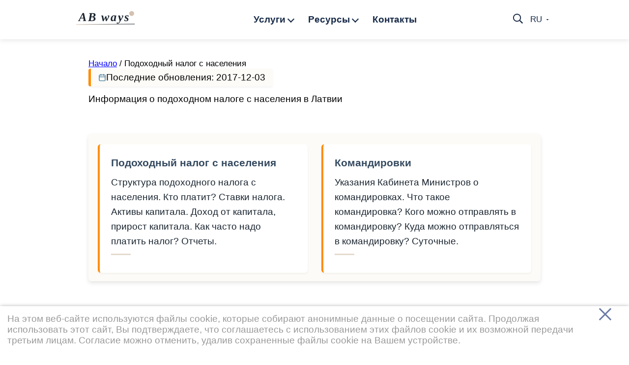

--- FILE ---
content_type: text/html; charset=UTF-8
request_url: https://www.abways.lv/podohodnij-nalog-s-naselenija
body_size: 15551
content:
<!DOCTYPE html>
<html lang="en">
<head>
<meta charset="UTF-8">
<meta name="viewport" content="width=device-width, initial-scale=1.0">
<title>Подоходный налог с населения - AB ways</title> 
<link rel="canonical" href="https://www.abways.lv/podohodnij-nalog-s-naselenija" /> 

<meta name="description" content="Подоходный налог с населения "/>


<link rel="apple-touch-icon" sizes="180x180" href="https://www.abways.lv/favicons/apple-touch-icon.png">
<link rel="icon" type="image/png" sizes="32x32" href="https://www.abways.lv/favicons/favicon-32x32.png">
<link rel="icon" type="image/png" sizes="16x16" href="https://www.abways.lv/favicons/favicon-16x16.png">
<link rel="manifest" href="https://www.abways.lv/favicons/site.webmanifest"> 

<meta property="og:type" content="website" />
<meta property="og:title" content="Подоходный налог с населения" />
<meta property="og:description" content="Подоходный налог с населения" />
<meta property="og:url" content="https://www.abways.lv/podohodnij-nalog-s-naselenija" />
<meta property="og:site_name" content="www.abways.lv" />
<meta name="twitter:card" content="summary" />
<meta name="twitter:description" content="Подоходный налог с населения" />
<meta name="twitter:title" content="Подоходный налог с населения" />

<meta name="robots" content="index, follow" />

<meta name="flattr:id" content="llw13o">



<script type="application/ld+json">
{
  "@context": "http://schema.org",
  "@type": "WebSite",
  "@id":"#website",
  "url": "https://www.abways.lv/podohodnij-nalog-s-naselenija",
  "name": "AB ways",
"description": "Подоходный налог с населения",
"potentialAction":{"@type":"SearchAction","target":"https:\/\/www.journalledgers.com\/?s={search_term_string}","query-input":"required name=search_term_string"}
}
</script>

<script type="application/ld+json">
{
"@context": "http://schema.org",
"@type": "Corporation",
"@id":"https://www.abways.lv",
"legalName": "SIA AB ways",
"description": "Managerial and financial accounting services",
"url": "https://www.abways.lv",
"address":{ 
"@type": "PostalAddress",
"addressLocality": "Riga",
"addressCountry": "LV",
"postalCode": "1067",
"streetAddress": "Slokas iela 191-15"
},
"logo": "https://www.abways.lv/images/abways_logo.gif"
}
</script>



<style>

* {
margin: 0;
padding: 0;
box-sizing: border-box;
font-family: "Trebuchet MS", sans-serif, Helvetica, Arial;
}




:root {
--mainBg: #ffffff;
--accentC: #ff8c00;
--accentC1: #cc7000;
--light: #F7FAFC;
--lightV01: #fdfbf7;
--lightV02: #fcfcfc;
--clBase: #2c3e50;
--clComplementary: #d3c1af;
--clLighter: #354a60;
--clDarker: #233240;
--clMuchLighter: #3e5770;
--clMuchDarker: #1a2530;
--clAnalogous1: #2b2b4f;
--clAnalogous2: #3d2b4f;
--clAnalogous3: #2b4f4f;
--clAnalogous4: #2b4f3d;
--clMonochrom1: #070a0d;
--clMonochrom2: #507091;
--clMonochrom3: #457b9d;

/* Adding new variables for consistency */
--borderRadius: 6px;
--shadowLight: 0 2px 4px rgba(0, 0, 0, 0.05);
--shadowMedium: 0 4px 8px rgba(0, 0, 0, 0.1);
--defaultPadding: 1em;

font-size: 19px;
}


.cursor_pointer, input[type="submit"], #close_cookie_message { cursor:pointer; }

body {
background: #ffffff;
}

header {
background: #ffffff;
box-shadow: 0 2px 10px rgba(0, 0, 0, 0.1);
position: fixed;
width: 100%;
top: 0;
z-index: 4;
}

.headerContainer {
max-width: 1000px;
margin: 0 auto;
padding: 0 20px;
}

.topNav {
display: flex;
justify-content: space-between;
align-items: center;
height: 80px;
}

.logoContainer { 
width: 150px;
}


/* .logo {
font-size: 1.2rem;
font-weight: 700;
color: #182B49;
text-decoration: none;
} */
.logo { 
text-decoration: none;
font-family: cursive, Bookman Old Style;
font-style: italic;
font-size: 1.3rem;
font-weight: 900;
color: var(--clMuchDarker);letter-spacing: 2px;
position: relative;
display: inline-block;
margin-bottom: 10px;
transform: rotate(-0.5deg);
white-space: nowrap;
}

.logo::after {
content: "";
position: absolute;
bottom: -1px;
left: -5px;
width: 105%;
height: 1px;
background: linear-gradient(90deg, var(--clComplementary) 0%, var(--clMuchDarker) 100%);
}

.circleMarker {
position: relative;
display: inline-block;
}
.circleMarker::after {
content: "";
position: absolute;
top: -20px;
right: -0px;
width: 10px;
height: 10px;
background-color: var(--clComplementary);
border-radius: 50%;
}



.navMenu {
display: flex;
list-style: none;
margin-right: 20px;
}

.navItem {
position: relative;
margin-left: 30px;
}

.navLink {
color: #182B49;
text-decoration: none;
font-size: 1.0rem;
font-weight: 600;
padding: 30px 0;
transition: color 0.3s;
display: inline-block;
cursor: pointer;
}

.navLink:hover {
color: #007BFF;
}

.hasDropdown:after {
content: '';
width: 8px;
height: 8px;
border-right: 2px solid #182B49;
border-bottom: 2px solid #182B49;
display: inline-block;
transform: rotate(45deg);
margin-left: 6px;
position: relative;
top: -2px;
transition: transform 0.3s;
}

.hasDropdown:hover:after {
transform: rotate(-135deg);
border-color: #007BFF;
}

.dropdownContainer {
position: absolute;
top: 100%;
left: -20px;
background: white;
width: 240px;
box-shadow: 0 5px 15px rgba(0, 0, 0, 0.1);
border-radius: 4px;
opacity: 0;
visibility: hidden;
transform: translateY(10px);
transition: all 0.3s;
z-index: 4;
}

.navItem:hover .dropdownContainer {
opacity: 1;
visibility: visible;
transform: translateY(0);
}

.dropdownMenu {
list-style: none;
padding: 10px 0;
}
.dropdownMenu li {
padding: 10px 5px;
}
.dropdownMenu li a {
color: #182B49;
text-decoration: none;
font-size: 1rem;
transition: color 0.3s;
display: block;
}
.dropdownMenu li a:hover {
color: #007BFF;
}

.rightNav {
display: flex;
align-items: center;
}



.mobileSearchIcon {
display: block;
cursor: pointer;
margin-right: 15px;
}

.mobileSearchForm {
position: absolute;
top: 80px;
left: 0;
width: 100%;
padding: 15px 20px;
background: white;
box-shadow: 0 5px 15px rgba(0, 0, 0, 0.1);
display: none;
z-index: 2;
}

.mobileSearchForm form {
display: flex;
gap: 10px; 
}

.mobileSearchForm.active {
display: block;
}

.mobileSearchInput {
flex: 1; border: 1px solid #e5e5e5;
border-radius: 4px;
padding: 10px 15px;
font-size: 1rem;
}

.mobileSearchForm button {
padding: 10px 20px;
font-size: 1rem;
border: none;
border-radius: 4px;
cursor: pointer;
}
.mobileSearchForm button:hover {
background-color: var(--clComplementary);}

.mobileSearchInput:focus {
outline: none;
border-color: #007BFF;
}


.languageSelector {
display: flex;
align-items: center;
cursor: pointer;
position: relative;
}

.currentLang {
display: flex;
align-items: center;
font-size: 0.9rem;
color: #182B49;
}

.langDropdown {
position: absolute;
top: 100%;
right: 0;
background: white;
width: 120px;
box-shadow: 0 5px 15px rgba(0, 0, 0, 0.1);
border-radius: 4px;
opacity: 0;
visibility: hidden;
transform: translateY(10px);
transition: all 0.3s;
z-index: 3;
}

.languageSelector:hover .langDropdown {
opacity: 1;
visibility: visible;
transform: translateY(0);
}

.langList {
list-style: none;
padding: 10px 0;
}

.langItem {
padding: 8px 15px;
}

.langLink {
color: #182B49;
text-decoration: none;
font-size: 0.9rem;
transition: color 0.3s;
display: block;
}

.langLink:hover {
color: #007BFF;
}

.hamburger {
display: none;
cursor: pointer;
}

.hamburgerBar {
display: block;
width: 25px;
height: 3px;
margin: 5px auto;
background-color: #182B49;
transition: all 0.3s;
}



.contentContainer {
max-width: 960px;
margin: 100px auto 0px auto;
padding: 20px;
}

.contentContainer .fullWidth { width: 100vw; margin-left: calc(-50vw + 50%); padding-left: calc(50vw - 50%); padding-right: calc(50vw - 50%); }

.contentContainer ul, ol {
margin: 1rem 0 1rem 1.5rem;
padding: 0;
list-style-type: none;
}

.contentContainer ul li, .contentContainer ol li {
margin: 0.1rem 0;
color: var(--clMuchDarker);
padding: 0 0 0.3rem 0;
line-height: 1.6rem;
}

.contentContainer ol > li {
counter-increment: item;
}

.contentContainer ul > li {
counter-increment: none; 
}

.contentContainer ol > li::before {
content: counter(item) "";
color: #ffffff;
font-weight: bold;
font-size: 1rem;
background: var(--clMonochrom3);
border-radius: 50%;
margin: 0 10px 0 0;
width: 24px;
height: 24px;
display: inline-flex;
align-items: center;
justify-content: center;
padding: 2px;
}

.contentContainer ul li::before {
content: '\2022' !important;
color: var(--clAnalogous03);
margin-right: 0.5rem;
font-size: 1.5rem;
}


.contentContainer .hero {
background-color: var(--clMonochrom3) !important;
color: white !important;
padding: 5rem 0 !important;
text-align: center !important;
}

.contentContainer .hero h1 {
font-size: 2.5rem !important;
margin: 0 auto 1rem auto !important;
color: white !important;
max-width:990px;
}

.contentContainer .hero p {
font-size: 1.2rem !important;
max-width: 700px !important;
margin: 0 auto 2rem !important;
text-align: center !important;
}


.tocContainer{ 
transition: width 0.3s ease;
overflow: hidden;
max-height: 40vh;
overflow-y: auto;
width: fit-content;
}

.tocHeading{ 
cursor: pointer;
font-size: 19px;
position:sticky;
top:0;
z-index: 4;
padding: 5px;
display: block;
width: 100%;
background-color: var(--lightV01);
}

.tocNavigation{ 
display: none;
list-style: none;

}

.tocNavigation ul {
list-style: none;
padding: 0;
}

.tocNavigation li {
display: inline;
 
}

.contentContainer .tocNavigation li::before {
content: '' !important;
}

.tocNavigation a {
text-decoration: none !important;
padding: 4px 8px;
border-radius: 4px;
transition: all 0.3s ease;
}

.tocNavigation a:hover {
background-color: var(--clMonochrom3);
color: white !important;
}

.tocNavigation li:not(:last-child):after {
content: "•";
margin: 0 0 0 10px;
color: var(--clAnalogous2);
}


 
.sticky{
background-color: #f9f9f9;
position: fixed;
top: 0px;
left: 0px;
width: auto !important;
padding-bottom:10px;
z-index: 5;
}




.ctaButton {
display: inline-block;
background-color: var(--accentC);
color: black;
padding: 0.8rem 1.5rem;
border: 1px solid var(--accentC);
border-radius: 5px;
text-decoration: none;
font-size: 1rem;
font-weight: bold;
transition: all 0.3s ease;
cursor:pointer;
}

.ctaButton:hover {
background-color: var(--accentC1);
color: white;
transform: translateY(-3px);
}


.contentContainer h1 {
font-size: 1.9rem;
color: #000000;
margin: 1rem 0 1rem 0;
padding-bottom: 0.5rem;
position: relative;
}

.contentContainer h2 {
font-size: 1.4rem;
color: #000000;
text-align: center;
margin: 2rem 0 1rem 0;
padding-bottom: 0.5rem;
position: relative;
}
.contentContainer h2::after {
content: '';
position: absolute;
width: 100%;
height: 1px;
bottom: 0;
left: 0;
background: linear-gradient(to right, var(--clComplementary) 0%, white 100%);
transition: background 0.3s ease;
z-index: 1;
}

.contentContainer h3 {
margin: 2rem 0 1rem 0;
padding-left: 2rem;
font-size: 1.1rem;
line-height: 1.6rem;
text-align: left;
font-weight: 600;
position: relative;
}
.contentContainer h3::before {
content: '';
position: absolute;
left: 0;
top: 50%;
transform: translateY(-50%);
width: 16px;
height: 18px;
background-color: var(--clComplementary);
border-bottom-right-radius: 16px;
}


.contentContainer h4 {
margin: 10px 10px 5px 10px;
line-height: 1.6rem;
text-align: center;
font-style: italic;
letter-spacing: 0.5px;
background: linear-gradient(135deg, var(--mainBg) 0%, var(--lightV01) 100%);
border-radius: 12px;
box-shadow: 0 4px 15px rgba(0, 0, 0, 0.08);
transition: all 0.3s ease;
}


.contentContainer hr {
clear: both;
border: 0;
height: 1px;
background-image: linear-gradient(to right,rgba(0,0,0,0),rgba(0,0,0,.75),rgba(0,0,0,0));
margin: 20px;
}

.contentContainer p {
text-align: left;
margin: 0 0 15px 0;
line-height: 1.6rem;
}


.contentContainer a {
color: #0000FF;
transition: color 0.3s ease-in-out;
}
.contentContainer a:hover {
color: var(--clAnalogous3);
text-decoration: underline;
}
.contentContainer a:visited {
color: var(--clAnalogous3);
}


.contentContainer .breadcrumbs{ 
font-size: 0.875rem;
}


.lastUpdated {
display: flex;
align-items: center;
gap: 8px;
background-color: var(--lightV01);
border-left: 5px solid var(--accentC);
padding: 3px 15px;
margin-bottom: 20px;
border-radius: 4px;
box-shadow: 0 2px 4px rgba(0,0,0,0.05);
width: fit-content;
}

.lastUpdated svg {
flex-shrink: 0;
color: var(--clMonochrom3);
}



.contentContainer .linksToOtherPages {
background-color: var(--lightV01);
border-radius: var(--borderRadius);
box-shadow: var(--shadowMedium);
padding: var(--defaultPadding);
margin: 2em 0;
}
.contentContainer .linksToOtherPages ul {
list-style-type: none;
padding: 0;
margin: 0;
display: grid;
grid-template-columns: repeat(auto-fill, minmax(300px, 1fr));
gap: 1.5em;
}
.contentContainer .linksToOtherPages li {
background-color: var(--mainBg);
border-left: 4px solid var(--accentC);
border-radius: var(--borderRadius);
padding: 1.2em;
box-shadow: var(--shadowLight);
transition: all 0.3s ease;
display: flex;
flex-direction: column;
height: 100%;
}
.contentContainer .linksToOtherPages li:hover {
transform: translateY(-3px);
box-shadow: 0 6px 12px rgba(0, 0, 0, 0.15);
border-left-color: var(--accentC1);
}
.contentContainer .linksToOtherPages a {
color: var(--clLighter);
font-weight: 600;
font-size: 1.1em;
text-decoration: none;
margin-bottom: 0.5em;
display: block;
transition: color 0.2s ease;
}
.contentContainer .linksToOtherPages a:hover {
color: var(--accentC);
}
.contentContainer .linksToOtherPages li::before {
content: none !important;
}
.contentContainer .linksToOtherPages li::after {
content: "";
display: block;
width: 40px;
height: 3px;
background-color: var(--clComplementary);
margin: 0.5em 0;
opacity: 0.6;
}
.contentContainer .linksToOtherPages li a::after {
content: "→";
opacity: 0;
margin-left: 0.3em;
transition: opacity 0.2s ease, transform 0.2s ease;
display: inline-block;
}
.contentContainer .linksToOtherPages li:hover a::after {
opacity: 1;
transform: translateX(3px);
}


.tooltip {
position: relative;
display: inline-block;
border:0;
margin: 0 10px 0 0;
text-align: left;
}
.tooltip_info {
cursor:pointer;
width: 25px;
height: 25px;
border: 2px solid var(--clMonochrom3); border-radius: 50%;
position: relative;
display: inline-block;
}
.tooltip_info::before {
content: '';
position: absolute;
top: 1px;
left: 50%;
transform: translateX(-50%);
width: 6px;
height: 6px;
background: var(--clMonochrom3);
border-radius: 50%; /* Small dot for top of "i" */
}
.tooltip_info::after {
content: '';
position: absolute;
top: 8px;
left: 50%;
transform: translateX(-50%);
width: 4px;
height: 10px;
background: var(--clMonochrom3); border-radius: 2px;
}


.tooltiptext {
visibility: hidden;
background-color: #f7f7f7;
color: #000;
text-align: left;
border: 1px solid grey;
border-radius:3px;
padding: 3px;

position: absolute;
top:20px;
left:20px;
z-index: 1;
max-width: 250px;
height: auto;
transition: opacity 0.3s ease;
}


.tooltip_info:hover .tooltiptext {
visibility: visible;
}



.contactForm {
text-align: center;
margin: 0 auto;
}

.contactForm input[type="email"],
.contactForm input[type="text"],
.contactForm textarea, 
.calcContainer input 
{
width: 100%;
max-width: 400px; /* Set maximum width for input fields */
margin-bottom: 10px;
padding: 10px;
box-sizing: border-box;
border: 1px solid #ccc;
border-radius: 5px;
font-size: 16px;
}

.contactForm textarea {
resize: vertical;
}

.contactForm button, .calcContainer button {
padding: 10px 20px;
border: none;
border-radius: 7px;
background-color: #FF8C00;
color: #000000;
font-size: 16px;
font-weight: bold;
cursor: pointer;
transition: background-color 0.3s ease;
}

.contactForm button:hover {
background-color: #FFD700;
}

.cfInitiallyHidden{ display: none; }
.contactForm.active {display: block; max-width:375px;}


.successMessage{ 
display:none;
text-align: center;
color: #006400;
font-weight: 600;
}
.messageSent{ 
color: var(--clAnalogous4);
font-weight: bold;
text-align: center;
}
.errorMessage{ 
display:none;
text-align: center;
color: red;
font-weight: 400;
}
.messageSent, .successMessage, .errorMessage {
background: white;
width: fit-content;
margin: 5px auto;
padding: 20px;
}


input[type="checkbox"] { 
height:20px;
width:20px;
}

input[type="text"], input[type="number"], select { 
height:32px;
font-size: 16px;
font-weight: 500;
}

button, input[type="submit"] {
display: inline-block;
padding: 10px 16px;
font-size: 16px;
font-weight: 500;
border: none;
border-radius: 4px;
cursor: pointer;
transition: background-color 0.3s ease;
box-shadow: 0 2px 4px rgba(0, 0, 0, 0.1);
text-align: center;
width: auto;
min-width: 120px;
margin: 10px 0;
-webkit-appearance: none; /* Removes default styling in iOS */
}
button:hover, input[type="submit"]:hover {
background-color: var(--clMonochrom3);
color: white;
}
button:active, input[type="submit"]:active {
background-color: var(--clMonochrom2);
box-shadow: 0 1px 2px rgba(0, 0, 0, 0.1);
transform: translateY(1px);
}



.waitingSpinner {
display: flex;
align-items: center;
gap: 10px;
font-weight: bold;
color: #444;
font-family: sans-serif;
}
.waitingSpinner .waitingSpinnerLoader {
width: 16px;
height: 16px;
border: 3px solid #ccc;
border-top-color: #006400;
border-radius: 50%;
animation: spin 0.8s linear infinite;
}
@keyframes spin {
to { transform: rotate(360deg); }
}




.footerEl {
background: var(--clMuchDarker);
color: white;
padding: 0 0 2rem 0;
text-align: center;
}
.footerEl a {
color: var(--clComplementary);
text-decoration: none;
transition: opacity 0.3s;
}
.footerEl a:hover {
opacity: 0.9;
text-decoration: none;
}
.footerNav{ 
display: inline-flex;
flex-direction: row;
gap: 2rem;
padding: 0 0 20px 0;
}
.footerNav a {
color: white !important;
font-weight:bold;
text-decoration: none;
transition: color 0.3s;
}
.footerNav a:hover {
color: var(--clComplementary) !important;
}

.shareButtons{ 
padding-top: 10px;
}



.cookie_message {
position: fixed;
width: 100%;
background: #FFF;
bottom: 0;
left: 0;
padding: 15px;
box-shadow: 0px -1px 7px -1px rgba(0,0,0,0.3);
font-weight: 500;
color: #999999;
}

.cookie_message_content {
margin: 0 53px 0 0;
text-align: left;
}


#close_cookie_message {
position: absolute;
right: 32px;
top: 0px;
width: 32px;
height: 32px;
opacity: 0.7;
}

#close_cookie_message:hover {
opacity: 1;
}

#close_cookie_message:before, #close_cookie_message:after {
position: absolute;
right: 15px;
content: ' ';
height: 33px;
width: 3px;
background-color: #2A4480;
}

#close_cookie_message:before {
transform: rotate(45deg);
}
#close_cookie_message:after {
transform: rotate(-45deg);
}




#ratioCalcForm label, .ratioCalcForm label {
display: block;
margin-bottom: 5px;
font-weight: bold;
color: #555;
}
#ratioCalcForm input[type="number"], .ratioCalcForm input[type="number"] {
width: 100%;
display: block;
padding: 12px;
border: 2px solid #ddd;
border-radius: 5px;
font-size: 16px;
box-sizing: border-box;
}
#ratioCalcForm input[type="number"]:focus, .ratioCalcForm input[type="number"]:focus {
border-color: #4CAF50;
outline: none;
}

#ratioCalcForm select {
display: block; }


.liabilityDisclaimer{border:1px solid #ccc; padding:15px; background:#f9f9f9; margin:20px 0; border-left:5px solid red; font-size:14px; line-height:1.5; color:#333;}






.noteEl {
position: relative;
padding: var(--defaultPadding);
margin: 10px 0;
background-color: #e8f7f0;
border-left: 5px solid var(--clAnalogous3);
border-radius: var(--borderRadius);
}

.noteEl01 {
background: #fff6e9;
border-left: 4px solid var(--accentC);
padding: var(--defaultPadding);
font-style: italic;
border-radius: var(--borderRadius);
}

.cardEl {
display: flex;
flex-wrap: wrap;
justify-content: center;
gap: 20px;
padding: 0;
margin: 20px 0;
list-style-type: none !important;
}
.cardEl li {
background-color: var(--mainBg);
border-radius: var(--borderRadius);
box-shadow: var(--shadowMedium);
padding: 20px !important;
margin: 20px 0 !important;
transition: transform 0.3s ease;
border: 1px solid rgba(44, 62, 80, 0.1);
width: calc(33.333% - 20px);
}
.contentContainer .cardEl li::before {
content: none !important;
}
.cardEl li:hover {
transform: translateY(-5px);
box-shadow: 0 6px 12px rgba(0, 0, 0, 0.15);
}
.cardEl li a {
display: block;
padding: 5px;
color: #2c3e50;
text-decoration: none;
font-weight: 900;
text-align: center;
transition: color 0.3s ease;
}
.cardEl li a:hover {
color: #3498db;
}

.cardEl01 {
background: var(--mainBg);
border: 1px solid rgba(44, 62, 80, 0.15);
padding: var(--defaultPadding);
border-radius: var(--borderRadius);
box-shadow: var(--shadowLight);
margin: 1em 0;
}

/* Diagram Elements */
.contentContainer .diagramEl li {
list-style-type: decimal;
margin-left: 1em;
padding-left: 0.5em;
color: var(--clBase);
}
.contentContainer .diagramEl li::before { content: none !important; }

.contentContainer .diagramEl01 {
list-style: none !important;
padding-left: 0 !important;
counter-reset: diagram-counter !important;
}

.contentContainer .diagramEl01 li {
counter-increment: diagram-counter !important;
margin: 1em 0;
position: relative;
padding-left: 2em !important;
font-size: 1rem !important;
}

.contentContainer .diagramEl01 li::before {
content: counter(diagram-counter) "" !important;
position: absolute;
left: 0;
background: var(--clAnalogous3);
color: white;
font-size: 1rem !important;
font-weight: bold;
width: 1.5em;
height: 1.5em;
text-align: center;
border-radius: 50%;
line-height: 1.5em;
}


table {
border-collapse: collapse;
width: 100%;
margin: 1em 0;
background: var(--mainBg);
border: 1px solid rgba(44, 62, 80, 0.15);
text-align: left;
border-radius: var(--borderRadius);
overflow: hidden;
}

table th, table td {
border: 1px solid rgba(44, 62, 80, 0.15);
padding: 0.5em 1em;
}

table th {
background-color: var(--clBase);
color: white;
}


.successEl, .warningEl, .errorEl {
padding: var(--defaultPadding);
border-radius: var(--borderRadius);
margin: 1em 0;
}

.successEl { 
background: #e8f7f0; 
color: var(--clAnalogous3); 
border-left: 4px solid var(--clAnalogous3);
}

.warningEl { 
background: #fff6e9; 
color: var(--accentC); 
border-left: 4px solid var(--accentC);
}

.errorEl { 
background: #fbeaec; 
color: var(--clAnalogous2); 
border-left: 4px solid var(--clAnalogous2);
}

.tipEl {
background: #e8f0fa;
border-left: 4px solid var(--clMuchLighter);
padding: var(--defaultPadding);
border-radius: var(--borderRadius);
font-style: italic;
}


.contentContainer .timelineEl {
list-style-type: none;
position: relative;
padding-left: 30px;
}

.contentContainer .timelineEl:before {
content: '';
position: absolute;
left: 0;
top: -5px;
height: calc(100% + 5px);
width: 4px;
background: var(--clComplementary);
}

.contentContainer .timelineEl li {
position: relative;
margin-bottom: 20px;
padding-left: 20px;
}

.contentContainer .timelineEl li:before {
content: '' !important;
position: absolute;
left: -15px;
top: -5px;
width: 20px;
height: 20px;
border-radius: 50%;
background: white;
border: 4px solid var(--clComplementary);
}

.contentContainer .timelineEl01 {
list-style: none;
padding-left: 0;
border-left: 2px solid var(--clComplementary);
margin: 1em 0;
}

.contentContainer .timelineEl01 li {
padding: 0.5em 1em;
position: relative;
}

.contentContainer .timelineEl01 li::before {
content: '';
position: absolute;
left: -8px;
top: 0.7em;
width: 12px;
height: 12px;
background: var(--clComplementary);
border-radius: 50%;
}

.questionEl {
background: #e8f0fa;
border-left: 4px solid var(--clAnalogous1);
padding: var(--defaultPadding);
border-radius: var(--borderRadius);
font-weight: 500;
}


.badgePrimary, .badgeSuccess, .badgeWarning, .badgeDanger {
display: inline-block;
padding: 4px 8px;
border-radius: 50px;
font-size: 14px;
font-weight: bold;
margin-right: 5px;
}

.badgePrimary { background: var(--clBase); color: white; }
.badgeSuccess { background: var(--clAnalogous3); color: white; }
.badgeWarning { background: var(--accentC); color: white; }
.badgeDanger { background: var(--clAnalogous2); color: white; }


.codeBlock {
background-color: var(--clDarker);
color: #f8f8f2;
padding: 15px;
border-radius: var(--borderRadius);
overflow-x: auto;
font-family: 'Courier New', Courier, monospace;
margin: 20px 0;
border: 1px solid var(--clMuchDarker);
}


.formulaBox {
background-color: var(--light);
border-left: 4px solid var(--clMonochrom2);
padding: 12px 16px;
margin: 20px 0;
border-radius: 8px;
box-shadow: 0 2px 4px rgba(0, 0, 0, 0.05);
display: flex;
flex-wrap: wrap;
gap: 6px;
}
.formulaLabel {
font-weight: bold;
color: var(--clDarker);
}
.formulaExpression {
font-style: italic;
}


.quoteEl {
border-left: 4px solid var(--clComplementary);
margin: 20px 0;
padding: 10px 20px;
font-style: italic;
background-color: rgba(211, 193, 175, 0.1);
position: relative;
border-radius: var(--borderRadius);
}

.quoteEl:before {
content: '"';
font-size: 60px;
color: var(--clComplementary);
opacity: 0.2;
position: absolute;
left: 10px;
top: -15px;
}

.highlightEl {
background-color: rgba(255, 140, 0, 0.15);
padding: 0 0.2em;
border-radius: 3px;
}

.definitionEl {
background: #e8f0fa;
border-left: 4px solid var(--clLighter);
padding: 0.8em;
margin: 1em 0;
border-radius: var(--borderRadius);
}

.fileboxEl {
background: rgba(211, 193, 175, 0.2);
border: 1px solid var(--clComplementary);
padding: 0.5em 1em;
display: inline-block;
border-radius: var(--borderRadius);
font-family: monospace;
}

.callout {
background: #e8f0fa;
padding: var(--defaultPadding);
border-left: 4px solid var(--clLighter);
margin: 1em 0;
border-radius: var(--borderRadius);
}

.contentContainer .featureList {
list-style-type: none;
padding: 0;
}
.contentContainer .featureList li {
padding: 10px 0 10px 35px;
position: relative;
}
.contentContainer .featureList li:before {
content: '✓' !important;
color: var(--clAnalogous3);
font-weight: bold;
position: absolute;
left: 0;
width: 25px;
height: 25px;
text-align: center;
line-height: 2rem;
background-color: rgba(43, 79, 79, 0.1);
border-radius: 50%;
}

.emphasizedP {
background-color: var(--clComplementary);
padding: 20px !important;
margin: 20px !important;
border-radius: 8px;
position: relative; /* Needed for proper layering with ::before */
z-index: 2; /* Keep the content above the background */
}
.emphasizedP::before {
content: '';
position: absolute;
top: -10px;
left: -10px;
width: 100%;
height: 100%;
background-color: var(--lightV01);
transform: rotate(-1deg);
border-radius: 12px;
z-index: -1;
box-shadow: 0 4px 6px rgba(0, 0, 0, 0.1);
}




@media only screen and (max-width: 768px) {

.hamburger {
display: block;
}

.navMenu {
position: fixed;
left: -100%;
top: 80px;
flex-direction: column;
width: 100%;
background: white;
text-align: center;
transition: 0.3s;
box-shadow: 0 10px 10px rgba(0, 0, 0, 0.1);
z-index: 3;
padding: 20px 0;
margin-right: 0;
}

.navMenu.active {
left: 0;
}

.navItem {
margin: 15px 0;
}

.navLink {
padding: 10px 0;
}

.dropdown {
position: static;
width: 100%;
max-height: 0;
overflow: hidden;
box-shadow: none;
opacity: 1;
visibility: visible;
transform: none;
transition: max-height 0.3s;
}

.navItem.active .dropdown {
max-height: 300px;
}

.hasDropdown:after {
display: inline-block;
margin-left: 8px;
}



.cardEl li {
width: 100%;
}


.contentContainer .linksToOtherPages ul {
grid-template-columns: 1fr;
}
.contentContainer .linksToOtherPages {
padding: 1em;
}


input[type="checkbox"] { 
height:32px;
width:32px;
}

} 

@media (max-width: 500px) {
.footerNav{ 
flex-direction: column;
}
}


@media screen and (max-width: 480px) {
button, input[type="submit"], input[type="text"] {
width: 100%; /* Full width on small screens */
padding: 12px 16px; /* Slightly bigger tap target for mobile */
font-size: 1rem; /* Maintain readable text size */
}
}

</style>
</head>

<body>
<header>
<div class="headerContainer">
<nav class="topNav">
<!-- Logo -->
<div class="logoContainer"><a href="https://www.abways.lv/index-ru" class="logo">AB ways <span class="circleMarker"></span> </a></div>

<!-- Navigation Menu -->
<ul class="navMenu"> 

<li class="navItem">
<a href="https://www.abways.lv/upravlenceskay-i-finansovay-buhgalteriy" class="navLink hasDropdown" title="Услуги по управленческому учету и финансовой бухгалтерии">Услуги</a>
<div class="dropdownContainer">
<ul class="dropdownMenu">
<li>
<a href="https://www.abways.lv/uslugi-finansovogo-analiza" title="Услуги финансового анализа предприятия">Финансовый анализ</a>
</li>
<li>
<a href="https://www.abways.lv/uslugi-po-bydzetirovaniy-i-prognozirovan" title="Услуги составления бюджета, прогнозов">Бюджетирование, прогнозирование</a>
</li>
<li>
<a href="https://www.abways.lv/upravlenie-sebestoimostu-produkcii" title="Услуги по управлению себестоимостью продукции">Расчет себестоимости</a>
</li>
<li>
<a href="https://www.abways.lv/uslugi-po-rascetu-zarabotnoj-plati-v-lat" title="Услуги по расчету заработной платы">Расчет заработной платы</a>
</li>

<li>
<a href="https://www.abways.lv/buhgalterskije-uslugi-latvija" title="Бухгалтерские услуги">Бухгалтерские услуги</a>
</li>


</ul>
</div>
</li>


<li class="navItem">
<span class="navLink hasDropdown">Ресурсы</span>
<div class="dropdownContainer">
<ul class="dropdownMenu">
<li>
<a href="https://www.abways.lv/kalkulytori" title="Веб-инструменты, калькуляторы">Веб-инструменты</a>
</li>

<li>
<a href="https://www.abways.lv/predprinimatelskay-deytelnost" title="Информация, связанная с предпринимательской деятельностью в Латвии">Предпринимательская деятельность</a>
</li>
<li>
<a href="https://www.abways.lv/nds" title="Информация о налоге на добавленную стоимость">Налог на добавленную стоимость</a>
</li>
<li>
<a href="https://www.abways.lv/podohodnij-nalog-s-predprijatija" title="Статьи, связанные с подоходным налогом с предприятия">Подоходный налог с предприятия</a>
</li>
</ul>
</div>

</li>

<li class="navItem">
<a href="https://www.abways.lv/kontakti" class="navLink">Контакты</a>
</li>

</ul>

<!-- Right Navigation: Search and Language -->
<div class="rightNav">
<!-- Desktop Search -->

<!-- Mobile Search Icon -->
<div class="mobileSearchIcon">
<svg xmlns="http://www.w3.org/2000/svg" width="20" height="20" viewBox="0 0 512 512">
<path fill="#182B49" d="M508.5 468.9L387.1 347.5c-2.3-2.3-5.3-3.5-8.5-3.5h-13.2c31.5-36.5 50.6-84 50.6-136C416 93.1 322.9 0 208 0S0 93.1 0 208s93.1 208 208 208c52 0 99.5-19.1 136-50.6v13.2c0 3.2 1.3 6.2 3.5 8.5l121.4 121.4c4.7 4.7 12.3 4.7 17 0l22.6-22.6c4.7-4.7 4.7-12.3 0-17zM208 368c-88.4 0-160-71.6-160-160S119.6 48 208 48s160 71.6 160 160-71.6 160-160 160z"></path>
</svg>
</div>

<!-- Language Selector -->
<div class="languageSelector">
<div class="currentLang">
RU
<svg xmlns="http://www.w3.org/2000/svg" width="12" height="12" viewBox="0 0 24 24" style="margin-left: 5px;">
<path fill="#182B49" d="M7 10l5 5 5-5z"></path>
</svg>
</div>
<div class="langDropdown">
<ul class="langList">
<li class="langItem">
<a href="https://www.abways.lv/index-en" class="langLink">English</a>
</li>
<li class="langItem">
<a href="https://www.abways.lv/index-lv" class="langLink">Latviešu</a>
</li>
<li class="langItem">
<a href="https://www.abways.lv/index-ru" class="langLink">Русский</a>
</li>
</ul>
</div>
</div>

<!-- Hamburger Menu -->
<div class="hamburger">
<span class="hamburgerBar"></span>
<span class="hamburgerBar"></span>
<span class="hamburgerBar"></span>
</div>
</div>
</nav>
</div>

<!-- Mobile Search Form -->
<div class="mobileSearchForm">
<form action="search-results" method="GET">
<input type="text" name="q" class="mobileSearchInput" placeholder="Search..." value="" required />
<button type="submit">Search</button>
</form>
</div>
</header>



<div class="contentContainer">

<nav class="breadcrumbs">
<a href="https://www.abways.lv/index-ru" title="Управленческий и финансовый бухгалтерский учет">Начало</a> / Подоходный налог с населения</ol>
</nav>


<p class="lastUpdated">
<svg xmlns="http://www.w3.org/2000/svg" width="16" height="16" viewBox="0 0 24 24" fill="none" stroke="currentColor" stroke-width="2" stroke-linecap="round" stroke-linejoin="round">
<rect x="3" y="4" width="18" height="18" rx="2" ry="2"></rect>
<line x1="16" y1="2" x2="16" y2="6"></line>
<line x1="8" y1="2" x2="8" y2="6"></line>
<line x1="3" y1="10" x2="21" y2="10"></line>
</svg>
Последние обновления: 
2017-12-03</p>



Информация о подоходном налоге с населения в Латвии<br/>
<br/><div class="linksToOtherPages">
<ul>
 
<li><a href="https://www.abways.lv/podohodnij-nalog-s-naseleniy" title="Подоходный налог с населения">Подоходный налог с населения</a> Структура подоходного налога с населения. Кто платит? Ставки налога. Активы капитала. Доход от капитала, прирост капитала. Как часто надо платить налог? Отчеты.</li>
 
<li><a href="https://www.abways.lv/komandirovki" title="Командировки">Командировки</a> Указания Кабинета Министров о командировках. Что такое командировка? Кого можно отправлять в командировку? Куда можно отправляться в командировку? Суточные.</li>
</ul>
</div>

<br/><br/>
<hr style="border:0; height:1px; background-image:linear-gradient(to right, rgba(0, 0, 0, 0), rgba(0, 0, 0, 0.75), rgba(0, 0, 0, 0)); "/>
<p>
 Вас может заинтересовать: </p>
<ul id="interestedIn">
<li><a href="https://www.abways.lv/prjamije-nalogi" title="Прямые налоги в Латвии">Прямые налоги</a> 
Понятие. Главное законодательство. Плательщики. Облагаемый объект. Виды прямых налогов. Ставки некоторых прямых налогов. Цели. Более распространенные отчеты.</li>



<li><a href="https://www.abways.lv/podohodnij-nalog-s-naseleniy" title="Подоходный налог с населения">Подоходный налог с населения</a> 
Структура подоходного налога с населения. Кто платит? Ставки налога. Активы капитала. Доход от капитала, прирост капитала. Как часто надо платить налог? Отчеты.</li>



<li><a href="https://www.abways.lv/latvijskay-kompaniy-rezim-holdinga" title="Латвийская компания и режим холдинга">Латвийская компания и режим холдинга</a> 
Что такое Латвийская холдинговая компания? Изменения законодательства. Некоторые характеристики Латвийской холдинговой компании. Налогообложение определенных сделок (продажа/покупка акций, выплата/получение дивидендов, оплата за интеллектуальную собственн</li>



</ul>




</div>


<input name="hfContactForm" type="hidden" value="1905317077691ccb2f136fb4.51199762">



<footer class="footerEl">

<nav class="footerNav">

<a href="https://www.abways.lv/upravlenceskay-i-finansovay-buhgalteriy" title="Услуги по управленческому учету и финансовой бухгалтерии">Услуги</a>
<a href="https://www.abways.lv/kalkulytori" title="Веб-инструменты, калькуляторы">Веб-инструменты</a>
<a href="https://www.abways.lv/kontakti">Контакты</a>

</nav> 
<p>
<svg xmlns="http://www.w3.org/2000/svg" width="19" height="19" viewBox="0 0 24 24" fill="none" stroke="#ffffff" stroke-width="2" stroke-linecap="round" stroke-linejoin="round">
<path d="M4 4h16c1.1 0 2 .9 2 2v12c0 1.1-.9 2-2 2H4c-1.1 0-2-.9-2-2V6c0-1.1.9-2 2-2z"></path>
<polyline points="22,6 12,13 2,6"></polyline>
</svg> 
<a href="mailto:abways@abways.lv">abways@abways.lv</a>
</p>


<div class="shareButtons">
<a href="https://www.facebook.com/sharer/sharer.php?u=https://www.abways.lv/podohodnij-nalog-s-naselenija" 
target="_blank" title="Share on Facebook">
<svg xmlns="http://www.w3.org/2000/svg" x="0px" y="0px" width="30" height="30" viewBox="0 0 50 50">
<path d="M 25 3 C 12.861562 3 3 12.861562 3 25 C 3 36.019135 11.127533 45.138355 21.712891 46.728516 L 22.861328 46.902344 L 22.861328 29.566406 L 17.664062 29.566406 L 17.664062 26.046875 L 22.861328 26.046875 L 22.861328 21.373047 C 22.861328 18.494965 23.551973 16.599417 24.695312 15.410156 C 25.838652 14.220896 27.528004 13.621094 29.878906 13.621094 C 31.758714 13.621094 32.490022 13.734993 33.185547 13.820312 L 33.185547 16.701172 L 30.738281 16.701172 C 29.349697 16.701172 28.210449 17.475903 27.619141 18.507812 C 27.027832 19.539724 26.84375 20.771816 26.84375 22.027344 L 26.84375 26.044922 L 32.966797 26.044922 L 32.421875 29.564453 L 26.84375 29.564453 L 26.84375 46.929688 L 27.978516 46.775391 C 38.71434 45.319366 47 36.126845 47 25 C 47 12.861562 37.138438 3 25 3 z M 25 5 C 36.057562 5 45 13.942438 45 25 C 45 34.729791 38.035799 42.731796 28.84375 44.533203 L 28.84375 31.564453 L 34.136719 31.564453 L 35.298828 24.044922 L 28.84375 24.044922 L 28.84375 22.027344 C 28.84375 20.989871 29.033574 20.060293 29.353516 19.501953 C 29.673457 18.943614 29.981865 18.701172 30.738281 18.701172 L 35.185547 18.701172 L 35.185547 12.009766 L 34.318359 11.892578 C 33.718567 11.811418 32.349197 11.621094 29.878906 11.621094 C 27.175808 11.621094 24.855567 12.357448 23.253906 14.023438 C 21.652246 15.689426 20.861328 18.170128 20.861328 21.373047 L 20.861328 24.046875 L 15.664062 24.046875 L 15.664062 31.566406 L 20.861328 31.566406 L 20.861328 44.470703 C 11.816995 42.554813 5 34.624447 5 25 C 5 13.942438 13.942438 5 25 5 z" fill="white"></path>
</svg>

</a>

<a href="https://www.linkedin.com/shareArticle?mini=true&url=https://www.abways.lv/podohodnij-nalog-s-naselenija&title=Подоходный налог с населения&summary=Подоходный налог с населения"
 target="_blank" title="Share on LinkedIn">
<svg xmlns="http://www.w3.org/2000/svg" x="0px" y="0px" width="30" height="30" viewBox="0 0 50 50">
<path d="M 9 4 C 6.2504839 4 4 6.2504839 4 9 L 4 41 C 4 43.749516 6.2504839 46 9 46 L 41 46 C 43.749516 46 46 43.749516 46 41 L 46 9 C 46 6.2504839 43.749516 4 41 4 L 9 4 z M 9 6 L 41 6 C 42.668484 6 44 7.3315161 44 9 L 44 41 C 44 42.668484 42.668484 44 41 44 L 9 44 C 7.3315161 44 6 42.668484 6 41 L 6 9 C 6 7.3315161 7.3315161 6 9 6 z M 14 11.011719 C 12.904779 11.011719 11.919219 11.339079 11.189453 11.953125 C 10.459687 12.567171 10.011719 13.484511 10.011719 14.466797 C 10.011719 16.333977 11.631285 17.789609 13.691406 17.933594 A 0.98809878 0.98809878 0 0 0 13.695312 17.935547 A 0.98809878 0.98809878 0 0 0 14 17.988281 C 16.27301 17.988281 17.988281 16.396083 17.988281 14.466797 A 0.98809878 0.98809878 0 0 0 17.986328 14.414062 C 17.884577 12.513831 16.190443 11.011719 14 11.011719 z M 14 12.988281 C 15.392231 12.988281 15.94197 13.610038 16.001953 14.492188 C 15.989803 15.348434 15.460091 16.011719 14 16.011719 C 12.614594 16.011719 11.988281 15.302225 11.988281 14.466797 C 11.988281 14.049083 12.140703 13.734298 12.460938 13.464844 C 12.78117 13.19539 13.295221 12.988281 14 12.988281 z M 11 19 A 1.0001 1.0001 0 0 0 10 20 L 10 39 A 1.0001 1.0001 0 0 0 11 40 L 17 40 A 1.0001 1.0001 0 0 0 18 39 L 18 33.134766 L 18 20 A 1.0001 1.0001 0 0 0 17 19 L 11 19 z M 20 19 A 1.0001 1.0001 0 0 0 19 20 L 19 39 A 1.0001 1.0001 0 0 0 20 40 L 26 40 A 1.0001 1.0001 0 0 0 27 39 L 27 29 C 27 28.170333 27.226394 27.345035 27.625 26.804688 C 28.023606 26.264339 28.526466 25.940057 29.482422 25.957031 C 30.468166 25.973981 30.989999 26.311669 31.384766 26.841797 C 31.779532 27.371924 32 28.166667 32 29 L 32 39 A 1.0001 1.0001 0 0 0 33 40 L 39 40 A 1.0001 1.0001 0 0 0 40 39 L 40 28.261719 C 40 25.300181 39.122788 22.95433 37.619141 21.367188 C 36.115493 19.780044 34.024172 19 31.8125 19 C 29.710483 19 28.110853 19.704889 27 20.423828 L 27 20 A 1.0001 1.0001 0 0 0 26 19 L 20 19 z M 12 21 L 16 21 L 16 33.134766 L 16 38 L 12 38 L 12 21 z M 21 21 L 25 21 L 25 22.560547 A 1.0001 1.0001 0 0 0 26.798828 23.162109 C 26.798828 23.162109 28.369194 21 31.8125 21 C 33.565828 21 35.069366 21.582581 36.167969 22.742188 C 37.266572 23.901794 38 25.688257 38 28.261719 L 38 38 L 34 38 L 34 29 C 34 27.833333 33.720468 26.627107 32.990234 25.646484 C 32.260001 24.665862 31.031834 23.983076 29.517578 23.957031 C 27.995534 23.930001 26.747519 24.626988 26.015625 25.619141 C 25.283731 26.611293 25 27.829667 25 29 L 25 38 L 21 38 L 21 21 z" fill="white"></path>
</svg>
</a>

<a href="https://x.com/intent/tweet?url=https://www.abways.lv/podohodnij-nalog-s-naselenija&text=Подоходный налог с населения"
 target="_blank" title="Share on X (Twitter)">
<svg xmlns="http://www.w3.org/2000/svg" x="0px" y="0px" width="30" height="30" viewBox="0 0 50 50">
<path d="M 11 4 C 7.1456661 4 4 7.1456661 4 11 L 4 39 C 4 42.854334 7.1456661 46 11 46 L 39 46 C 42.854334 46 46 42.854334 46 39 L 46 11 C 46 7.1456661 42.854334 4 39 4 L 11 4 z M 11 6 L 39 6 C 41.773666 6 44 8.2263339 44 11 L 44 39 C 44 41.773666 41.773666 44 39 44 L 11 44 C 8.2263339 44 6 41.773666 6 39 L 6 11 C 6 8.2263339 8.2263339 6 11 6 z M 13.085938 13 L 22.308594 26.103516 L 13 37 L 15.5 37 L 23.4375 27.707031 L 29.976562 37 L 37.914062 37 L 27.789062 22.613281 L 36 13 L 33.5 13 L 26.660156 21.009766 L 21.023438 13 L 13.085938 13 z M 16.914062 15 L 19.978516 15 L 34.085938 35 L 31.021484 35 L 16.914062 15 z" fill="white"></path>
</svg>
</a>



<a href="https://reddit.com/submit?url=https://www.abways.lv/podohodnij-nalog-s-naselenija&title=%D0%9F%D0%BE%D0%B4%D0%BE%D1%85%D0%BE%D0%B4%D0%BD%D1%8B%D0%B9+%D0%BD%D0%B0%D0%BB%D0%BE%D0%B3+%D1%81+%D0%BD%D0%B0%D1%81%D0%B5%D0%BB%D0%B5%D0%BD%D0%B8%D1%8F" 
target="_blank" title="Share on Reddit">
<svg xmlns="http://www.w3.org/2000/svg" width="30" height="30" viewBox="0 0 30 30"><path d="M24 11.779c0-1.459-1.192-2.645-2.657-2.645-.715 0-1.363.286-1.84.746-1.81-1.191-4.259-1.949-6.971-2.046l1.483-4.669 4.016.941-.006.058c0 1.193.975 2.163 2.174 2.163 1.198 0 2.172-.97 2.172-2.163s-.975-2.164-2.172-2.164c-.92 0-1.704.574-2.021 1.379l-4.329-1.015c-.189-.046-.381.063-.44.249l-1.654 5.207c-2.838.034-5.409.798-7.3 2.025-.474-.438-1.103-.712-1.799-.712-1.465 0-2.656 1.187-2.656 2.646 0 .97.533 1.811 1.317 2.271-.052.282-.086.567-.086.857 0 3.911 4.808 7.093 10.719 7.093s10.72-3.182 10.72-7.093c0-.274-.029-.544-.075-.81.832-.447 1.405-1.312 1.405-2.318zm-17.224 1.816c0-.868.71-1.575 1.582-1.575.872 0 1.581.707 1.581 1.575s-.709 1.574-1.581 1.574-1.582-.706-1.582-1.574zm9.061 4.669c-.797.793-2.048 1.179-3.824 1.179l-.013-.003-.013.003c-1.777 0-3.028-.386-3.824-1.179-.145-.144-.145-.379 0-.523.145-.145.381-.145.526 0 .65.647 1.729.961 3.298.961l.013.003.013-.003c1.569 0 2.648-.315 3.298-.962.145-.145.381-.144.526 0 .145.145.145.379 0 .524zm-.189-3.095c-.872 0-1.581-.706-1.581-1.574 0-.868.709-1.575 1.581-1.575s1.581.707 1.581 1.575-.709 1.574-1.581 1.574z" fill="white"/></svg>
</a>

</div>

<p class="copyright">
www.abways.lv &copy; 2012 
- 2025</p>





</footer>



<div class="cookie_message">

<div class="cookie_message_content"> 

На этом веб-сайте используются файлы cookie, которые собирают анонимные данные о посещении сайта. Продолжая использовать этот сайт, Вы подтверждаете, что соглашаетесь с использованием этих файлов cookie и их возможной передачи третьим лицам. Согласие можно отменить, удалив сохраненные файлы cookie на Вашем устройстве. 


<div id="close_cookie_message"></div>

</div>
</div>






<script>
document.addEventListener('DOMContentLoaded', function() {
// Hamburger menu toggle
const hamburger = document.querySelector('.hamburger');
const navMenu = document.querySelector('.navMenu');

hamburger.addEventListener('click', () => {
hamburger.classList.toggle('active');
navMenu.classList.toggle('active');
});

// Mobile search toggle
const mobileSearchIcon = document.querySelector('.mobileSearchIcon');
const mobileSearchForm = document.querySelector('.mobileSearchForm');

mobileSearchIcon.addEventListener('click', () => {
mobileSearchForm.classList.toggle('active');
if (mobileSearchForm.classList.contains('active')) {
document.querySelector('.mobileSearchInput').focus();
}
});

// Mobile dropdown toggle
const navItems = document.querySelectorAll('.navItem');

navItems.forEach(item => {
if (item.querySelector('.dropdown')) {
item.addEventListener('click', function(e) {
if (window.innerWidth <= 768) {
if (e.target.classList.contains('navLink') && e.target.classList.contains('hasDropdown')) {
e.preventDefault();
item.classList.toggle('active');
}
}
});
}
});

// Close mobile menu when clicking outside
document.addEventListener('click', function(e) {
if (!navMenu.contains(e.target) && !hamburger.contains(e.target) && navMenu.classList.contains('active')) {
navMenu.classList.remove('active');
hamburger.classList.remove('active');
}

if (!mobileSearchForm.contains(e.target) && !mobileSearchIcon.contains(e.target) && mobileSearchForm.classList.contains('active')) {
mobileSearchForm.classList.remove('active');
}
});

// Responsive adjustments on window resize
window.addEventListener('resize', function() {
if (window.innerWidth > 768) {
navMenu.classList.remove('active');
hamburger.classList.remove('active');
mobileSearchForm.classList.remove('active');

navItems.forEach(item => {
item.classList.remove('active');
});
}
});
});



document.addEventListener('click', function(event) { 

if( event.target && ( event.target.name === 'submitContactForm' || event.target.name === 'sendquote' ) ){ 
event.preventDefault(); // Prevent the default form submission behavior

var emailInput = document.querySelector('input[name="email"]');
var nameInput = document.querySelector('input[name="name"]');
var messageTextarea = document.querySelector('textarea[name="textarea"]');

var emailValue = emailInput.value.trim();
var nameValue = nameInput.value.trim();
var messageValue = messageTextarea.value.trim();

var addressInput = document.querySelector('input[name="address"]');
var addressValue = addressInput ? addressInput.value.trim() : '';

var previousError = document.querySelector('.CfMessage');
if (previousError) { previousError.remove(); }  
emailInput.style.border = '';
nameInput.style.border = '';
messageTextarea.style.border = '';

var hasError = false;
var errorMessage = '';

// Check for empty fields and add red border
if (!emailValue) {
emailInput.style.border = '1px solid red';
hasError = true;
errorMessage += 'Email is required. ';
}

if (!nameValue) {
nameInput.style.border = '1px solid red';
hasError = true;
errorMessage += 'Name is required. ';
}

if (!messageValue) {
messageTextarea.style.border = '1px solid red';
hasError = true;
errorMessage += 'Message is required. ';
}

if (hasError) { var errorDiv = document.createElement('div');
errorDiv.className = 'errorMessage CfMessage';
errorDiv.innerHTML = errorMessage;
//errorDiv.innerText = errorMessage; 
//console.log ( errorMessage + '3015');
 
//document.querySelector('form').prepend(errorDiv);
//document.querySelector('button[name="submitContactForm"]').after(errorDiv);
document.querySelector('.contactForm').after(errorDiv);
document.querySelector('.errorMessage').style.display = 'block';
document.querySelector('button[name="submitContactForm"]').style.display = 'inline-block';
return; }

var formData = new FormData(); formData.append('yourEmail', emailValue); formData.append('yourName', nameValue);
formData.append('yourMessage', messageValue);
formData.append('hfContactForm', document.querySelector('input[name="hfContactForm"]').value);
formData.append('addressValue', addressValue);

var xhr = new XMLHttpRequest(); xhr.open('POST', 'https://www.abways.lv/contactMe.php', true);
xhr.onload = function() { if (xhr.status === 200) {
//console.log('Form data sent successfully' + ' 3037');
console.log(xhr.responseText + '3039');

try {
var responseObject = JSON.parse(xhr.responseText);
if (responseObject.response === 'messageSent') { 
var messageSentDiv = document.createElement('div');
messageSentDiv.className = 'messageSent';
messageSentDiv.innerHTML = 'Message sent!';
document.querySelector('.contactForm').after(messageSentDiv);
//document.querySelector('.contactForm').after('<span class="messageSent">Message sent!</span>');
document.querySelector('button[name="submitContactForm"]').style.display = 'none';

// Hide success message after 10 seconds
setTimeout(function() {
//document.querySelector('.successMessage').style.display = 'none';
//document.querySelector('.contactForm').after('');
document.querySelector('.messageSent').remove();
document.querySelector('button[name="submitContactForm"]').style.display = 'inline-block';
}, 10000);
} 
else {
document.querySelector('button[name="submitContactForm"]').style.display = 'none';
var messageElement = document.createElement('div');
messageElement.className = 'errorMessage CfMessage';
messageElement.innerText = 'Excuse me, something wrong with code. Message not sent. Please, better write email to abways@abways.lv';
document.querySelector('button[name="submitContactForm"]').after(messageElement);
document.querySelector('.errorMessage').style.display = 'inline-block';
document.querySelector('button[name="submitContactForm"]').style.display = 'inline-block';
}
} 
catch (e) {
// If JSON.parse() throws an error, it means the response is not valid JSON
// Handle the error here
console.error('Error parsing JSON:', e, '3072');
console.log(xhr.responseText, '3073');
}
}
};

xhr.onerror = function() {
// Handle errors
console.error('Error sending form data');
};

xhr.send(formData);
}

}); 



document.querySelectorAll('.ctaButton').forEach(button => {
button.addEventListener('click', function() {
// Remove existing form containers
const existingForms = document.querySelectorAll('.contactForm');
existingForms.forEach(form => form.remove());
// Create a new form container
const formContainer = document.createElement('div');
formContainer.className = 'contactForm active'; 
formContainer.innerHTML = '<form><input type="email" name="email" placeholder="Ваш Email" required><input type="text" autocomplete="name" name="name" value="" placeholder="Ваше имя"><textarea name="textarea" placeholder="Ваше сообщение" rows="4" required></textarea><button type="submit" name="submitContactForm" class="submitCf">Отправить</button></form>';
formContainer.innerHTML = '<form><input type="email" name="email" placeholder="Your Email" required><input type="text" autocomplete="name" name="name" value="" placeholder="Your name"><textarea name="textarea" placeholder="Describe your project needs" rows="4" required></textarea><button type="submit" name="submitContactForm" class="submitCf">Send Inquiry</button></form>';
// Insert the new form container after the clicked button
this.parentNode.insertBefore(formContainer, this.nextSibling);
});
});




var tocAlreadyClicked = 0;
document.querySelectorAll('.tocContainer a').forEach(anchor => {
anchor.addEventListener('click', function(e) {
e.preventDefault();

// Get the target element using ID or name
const targetId = this.getAttribute('href').substring(1);
const targetElement = document.getElementById(targetId) || 
 document.getElementsByName(targetId)[0];

if (targetElement) {
// Get heights of both navigation and sticky container
const tocContainer = document.querySelector('.tocContainer');
const tocHeight = tocContainer.offsetHeight;
const navHeight = document.querySelector('.tocNavigation').offsetHeight || 0;

// Get element's position relative to the document
const rect = targetElement.getBoundingClientRect(); const scrollTop = window.pageYOffset || document.documentElement.scrollTop; const absoluteTop = rect.top + scrollTop;

// Debug logging
console.log({
elementTop: rect.top, scrollTop: scrollTop,
absoluteTop: absoluteTop,
tocHeight: tocHeight,
tocHeadingHeight: document.querySelector('.tocHeading').offsetHeight,
tocContainerTop: tocContainer.getBoundingClientRect().top,
navHeight: navHeight,
finalPosition: absoluteTop - tocHeight
});

if( scrollTop == 0 ){ 
console.log ( '3159');
var targetElementTopEdge = absoluteTop - tocContainer.getBoundingClientRect().top + document.querySelector('.tocHeading').offsetHeight;
}
else if( rect.top < 0 ){ 
console.log ( '3164');
//var targetElementTopEdge = absoluteTop - tocHeight - tocHeight - 30;
var targetElementTopEdge = absoluteTop - tocHeight - tocContainer.getBoundingClientRect().top; 
} 
/*
else if( rect.top > scrollTop ){ 
console.log ( '3171');
//var targetElementTopEdge = absoluteTop - tocHeight;
var targetElementTopEdge = absoluteTop - tocContainer.getBoundingClientRect().top - document.querySelector('.tocHeading').offsetHeight;
//var targetElementTopEdge = rect.top - tocHeight;
//var targetElementTopEdge = rect.top - tocContainer.getBoundingClientRect().top;
}
else if( rect.top >= absoluteTop ){ 
console.log ( '3178');
var targetElementTopEdge = rect.top;
}*/
else{ 
console.log ( '3182');
var targetElementTopEdge = absoluteTop - tocHeight; 
//var targetElementTopEdge = absoluteTop - tocHeight - tocContainer.getBoundingClientRect().top;
}

window.scrollTo({
top: targetElementTopEdge,
behavior: 'smooth'
});

tocAlreadyClicked = 1;

}
});
});


var tocContainer = document.querySelector('.tocContainer');
//var signUpInContainer = document.querySelector('.signUpInContainer');
var tocContainerTop;

if (tocContainer) {
tocContainerTop = tocContainer.getBoundingClientRect().top + window.scrollY; }

window.addEventListener('scroll', function() {
//var signUpInContainer = document.querySelector('.signUpInContainer');

if (tocContainer) {
var scrollTop = window.scrollY; 


var topNav = document.querySelector('.topNav');
var topNavHeight = 0;
if (topNav) { topNavHeight = topNav.offsetHeight; }


if( scrollTop >= (tocContainerTop - topNavHeight) ){ 
tocContainer.classList.add('sticky');
//signUpInContainer.classList.add('sticky');
} 
else {
tocContainer.classList.remove('sticky');
//signUpInContainer.classList.remove('sticky');
}

}

});


window.addEventListener('resize', function() {
var tocContainer = document.querySelector('.tocContainer');
if (tocContainer && tocContainer.classList.contains('sticky')) {
tocContainer.style.width = tocContainer.parentElement.clientWidth + 'px';
}
});



if (document.querySelector('.tocHeading')) { 
document.querySelector('.tocHeading').addEventListener('click', function() { 
let content = document.querySelector('.tocNavigation');
// content.classList.toggle('show');
//console.log( content.style.display + ' 3286' ); 
let displayStyle = getComputedStyle(content).display; if (displayStyle === 'inline-block') { content.style.display = 'none'; } else { content.style.display = 'inline-block'; }
});
}








var closeButton = document.getElementById("close_cookie_message");

if (closeButton) {
closeButton.addEventListener("click", function() {
// console.log('close_cookie_message');
document.cookie = "cookies_noticed=true; expires=Fri, 31 Dec 9999 23:59:59 GMT";

// Hide the cookie message
var cookieMessage = document.querySelector(".cookie_message");
if (cookieMessage) {
cookieMessage.style.display = 'none';
}
});
}



//const disclaimerElement = document.getElementById('liabilityDisclaimer'); 
const disclaimerElement = document.querySelector('.liabilityDisclaimer');
if (disclaimerElement) {
disclaimerElement.textContent = "Disclaimer. This information is for educational (research) purposes only and should not be considered financial advice. You should consult with a qualified professional regarding your specific financial situation before making any investment decisions.";
}




</script>
</body>
</html>
